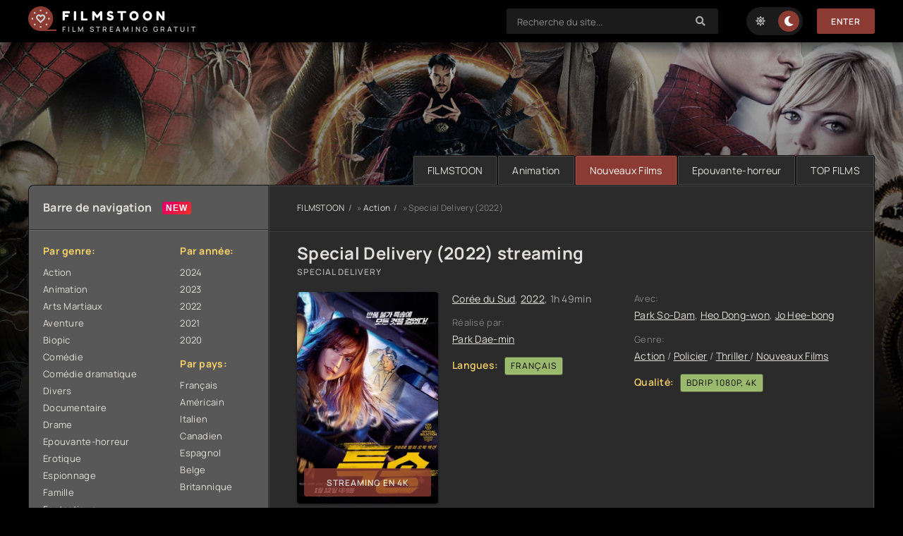

--- FILE ---
content_type: text/html; charset=utf-8
request_url: https://filmstoon.tube/558-special-delivery-2022.html
body_size: 7945
content:
<!DOCTYPE html>
<html lang="fr">
<head>
	<title>Special Delivery 2022 streaming VF complet sur FILMSTOON</title>
<meta name="charset" content="utf-8">
<meta name="title" content="Special Delivery 2022 streaming VF complet sur FILMSTOON">
<meta name="description" content="Regarder Special Delivery Streaming gratuit en version Française sur FILMSTOON. Film Special Delivery 2022 stream complet en HD 720p, Full HD 1080p, Ultra HD 4K.">
<meta name="keywords" content="Special Delivery 2022 streaming, Special Delivery streaming VF, Special Delivery FILMSTOON">
<meta name="generator" content="DataLife Engine (https://dle-news.ru)">
<link rel="canonical" href="https://filmstoon.tube/558-special-delivery-2022.html">
<link rel="alternate" type="application/rss+xml" title="FILMSTOON - Voir Films streaming VF complet en 4K  gratuit" href="https://filmstoon.tube/rss.xml">
<link rel="search" type="application/opensearchdescription+xml" title="FILMSTOON - Voir Films streaming VF complet en 4K  gratuit" href="https://filmstoon.tube/index.php?do=opensearch">
<meta property="twitter:title" content="Special Delivery 2022 streaming VF complet sur FILMSTOON">
<meta property="twitter:url" content="https://filmstoon.tube/558-special-delivery-2022.html">
<meta property="twitter:card" content="summary_large_image">
<meta property="twitter:image" content="https://filmstoon.tube/uploads/posts/2022-07/3131514.jpg">
<meta property="twitter:description" content="Eun-ha (So-dam Park), un ouvrier régulier de la casse, travaille secrètement comme coursier spécialisé dans les travaux de livraison inhabituels. Un jour, Eun-ha se rend à Séoul pour récupérer un client impliqué dans un délit de jeu et qui veut fuir à l'étranger. Cependant, au lieu de prise en">
<meta property="og:type" content="article">
<meta property="og:site_name" content="FILMSTOON - Voir Films streaming VF complet en 4K  gratuit">
<meta property="og:title" content="Special Delivery 2022 streaming VF complet sur FILMSTOON">
<meta property="og:url" content="https://filmstoon.tube/558-special-delivery-2022.html">
<meta property="og:image" content="https://filmstoon.tube/uploads/posts/2022-07/3131514.jpg">
<meta property="og:description" content="Eun-ha (So-dam Park), un ouvrier régulier de la casse, travaille secrètement comme coursier spécialisé dans les travaux de livraison inhabituels. Un jour, Eun-ha se rend à Séoul pour récupérer un client impliqué dans un délit de jeu et qui veut fuir à l'étranger. Cependant, au lieu de prise en">
	<meta name="viewport" content="width=device-width, initial-scale=1.0" />
	<meta name="theme-color" content="#111">
	<link rel="preload" href="/templates/filmstoon/css/common.css" as="style">
	<link rel="preload" href="/templates/filmstoon/css/styles.css" as="style">
	<link rel="preload" href="/templates/filmstoon/css/engine.css" as="style">
	<link rel="preload" href="/templates/filmstoon/css/fontawesome.css" as="style">
	<link rel="preload" href="/templates/filmstoon/webfonts/manrope-400.woff2" as="font" type="font/woff2" crossorigin>
	<link rel="preload" href="/templates/filmstoon/webfonts/manrope-600.woff2" as="font" type="font/woff2" crossorigin>
	<link rel="preload" href="/templates/filmstoon/webfonts/manrope-700.woff2" as="font" type="font/woff2" crossorigin>
	<link rel="preload" href="/templates/filmstoon/webfonts/fredoka-one-400.woff2" as="font" type="font/woff2" crossorigin>
    <link rel="preload" href="/templates/filmstoon/webfonts/fa-solid-900.woff2" as="font" type="font/woff2" crossorigin>
	<link rel="shortcut icon" href="/templates/filmstoon/images/logo.svg" />
	<link href="/templates/filmstoon/css/common.css" type="text/css" rel="stylesheet" />
	<link href="/templates/filmstoon/css/styles.css" type="text/css" rel="stylesheet" />
	<link href="/templates/filmstoon/css/engine.css" type="text/css" rel="stylesheet" /> 
	<link href="/templates/filmstoon/css/fontawesome.css" type="text/css" rel="stylesheet" />
    
    <meta name="google-site-verification" content="-HlBZmSBIrCmrR1ZKcLZC-OtkkX0e79r7-X--6MbYQ8" />
    <meta name="msvalidate.01" content="B428CC36664A4DF9682E6392D7EB0DEB" />
           <script src="//filmstoon.tube/playerjs.js" type="text/javascript"></script>
</head>

<body id="pmovie">

	<div class="wrapper">

		<div class="wrapper-container wrapper-main">

			<header class="header d-flex ai-center vw100">
				<a href="/" class="logo header__logo">
					<div class="logo__title">FILMSTOON</div>
					<p class="logo__caption">FILM STREAMING GRATUIT</p>
				</a>
				<div class="header__login flex-grow-1"><script>
	function switchLight() {
		if (localStorage.getItem('theme') === 'light') {
			document.querySelector('body').classList.add('lt-is-active');
		} else {
			document.querySelector('body').classList.remove('lt-is-active');
		};
	};
	switchLight();
</script>	


<div class="login login--not-logged d-none">
	<div class="login__header d-flex jc-space-between ai-center">
	
		<div class="login__close"><span class="fas fa-times"></span></div>
	</div>
	<form method="post">
	<div class="login__content">
		<div class="login__row">
			<div class="login__caption">login:</div>
			<div class="login__input"><input type="text" name="login_name" id="login_name" placeholder="login"/></div>
			<span class="fas fa-user"></span>
		</div>
		<div class="login__row">
		
			<div class="login__input"><input type="password" name="login_password" id="login_password" placeholder="password" /></div>
			<span class="fas fa-lock"></span>
		</div>
		<label class="login__row checkbox" for="login_not_save">
		
		</label>
		<div class="login__row">
			<button onclick="submit();" type="submit" title="enter">Enter</button>
			<input name="login" type="hidden" id="login" value="submit" />
		</div>
	</div>
	<div class="login__social">
		
		<div class="login__social-btns">
		
		</div>
	</div>
	</form>
</div>
</div>
				<div class="header__search">
					<form id="quicksearch" method="post">
						<input type="hidden" name="do" value="search">
						<input type="hidden" name="subaction" value="search">
						<div class="header__search-box">
							<input id="story" name="story" placeholder="Recherche du site..." type="text" autocomplete="off">
							<button type="submit" class="search-btn"><span class="fas fa-search"></span></button>
						</div>
					</form>
				</div>
				<ul class="theme-toggle" title="Changer la couleur du dessin">
					<li><span class="fas fa-sun"></span></li>
					<li><span class="fas fa-moon"></span></li>
				</ul>
				
				
				<button class="header__btn js-show-login">Enter</button>
				
				
				<button class="header__btn-menu d-none js-show-mobile-menu"><span class="fas fa-bars"></span></button>
			</header>

			<!-- END HEADER -->

			<ul class="carou__menu d-flex jc-flex-end">
				<li><a href="/">FILMSTOON</a></li>
				<li><a href="/animation/">Animation</a></li>
				<li><a href="/nouveaux-films/" class="is-active">Nouveaux Films</a></li>
				<li><a href="/epouvante-horreur/">Epouvante-horreur </a></li>
				<li><a href="#">TOP FILMS</a></li>
			</ul>
			

			<div class="content cols d-flex">

				<aside class="col-side">

					<div class="side-block js-this-in-mobile-menu">
						<div class="side-block__title new first">Barre de navigation</div>
						<div class="side-block__content d-flex jc-space-between">
							<div class="nav-col">
								<div class="nav-title">Par genre:</div>
								<ul class="nav-menu">
										<li class="default"><a href="/action/">Action</a></li>
						<li class="violet"><a href="/animation/">Animation</a></li>
						<li class="blue"><a href="/arts-martiaux/">Arts Martiaux</a></li>
						<li class="blue1"><a href="/aventure/">Aventure</a></li>
						<li class="green"><a href="/biopic/"> Biopic</a></li>
						<li class="red"><a href="/comedie/">Comédie</a></li>
                        <li class="default"><a href="/comedie-dramatique/"> Comédie dramatique</a></li>
						<li class="violet"><a href="/divers/"> Divers</a></li>
						<li class="blue"><a href="/documentaire/"> Documentaire</a></li>
						<li class="blue1"><a href="/drame/"> Drame</a></li>
						<li class="green"><a href="/epouvante-horreur/">Epouvante-horreur</a></li>
						<li class="red"><a href="/erotique/"> Erotique</a></li>
                        <li class="default"><a href="/espionnage/">  Espionnage</a></li>
						<li class="violet"><a href="/famille/">  Famille</a></li>
						<li class="blue"><a href="/fantastique/">  Fantastique</a></li>
						<li class="blue1"><a href="/guerre/">Guerre</a></li>
						<li class="green"><a href="/historique/">Historique</a></li>
						<li class="red"><a href="/musical/">Musical</a></li>
                        <li class="default"><a href="/policier/">Policier</a></li>
						<li class="violet"><a href="/romance/">Romance</a></li>
						<li class="blue"><a href="/science-fiction/">Science fiction</a></li>
						<li class="blue1"> <a href="/thriller/"> Thriller</a></li>
						<li class="green"><a href="/western/">Western</a></li>
                                    <li><a href="/nouveaux-films/"><span class="fa fa-clock-o"></span>Nouveaux Films 2022</a></li>
                        
								</ul>
							</div>
							<div class="nav-col">
								<div class="nav-title">Par année:</div>
								<ul class="nav-menu">
                                             <li>
								<a href="/xfsearch/year/2024/">2024</a>
							</li>
                                     <li>
								<a href="/xfsearch/year/2023/">2023</a>
							</li>
									 <li>
								<a href="/xfsearch/year/2022/">2022</a>
							</li>
							<li>
								<a href="/xfsearch/year/2021/">2021</a>
							</li>
							<li>
								<a href="/xfsearch/year/2020/">2020</a>
							</li>
								</ul>
								<div class="nav-title">Par pays:</div>
								<ul class="nav-menu">
								<li><a href="/xfsearch/country/Français/">Français</a></li>
							<li><a href="/xfsearch/country/Américain/">Américain</a></li>

							<li><a href="/xfsearch/country/Italien/">Italien</a></li>
							<li> <a href="/xfsearch/country/Canadien/">Canadien</a></li>
							<li><a href="/xfsearch/country/Espagnol/">Espagnol</a></li>
							<li><a href="/xfsearch/country/Belge/">Belge</a></li>
							<li><a href="/xfsearch/country/Britannique/">Britannique</a></li>
								</ul>
							</div>
						</div>
					</div>

					<div class="side-block">
						<div class="side-block__title">TOP Nouveaux Films</div>
						<div class="side-block__content">
							<a class="soon d-flex ai-center" href="https://filmstoon.tube/2677-a-contre-sens-2-2024.html">
	<div class="soon__img img-fit-cover">
		<img src="/uploads/posts/2023-12/thumbs/4121454.jpg" loading="lazy" alt="À Contre-Sens 2 (2024)">
	</div>
	<div class="soon__desc flex-grow-1">
		<div class="soon__title ws-nowrap">À Contre-Sens 2 (2024)</div>
		<div class="soon__text line-clamp">L'amour entre Noah (Nicole Wallace) et Nick (Gabriel Guevara) semble inébranlable, même si leurs parents tentent de les séparer. Mais le travail de Noah et l'entrée de Nick à l'université ouvrent</div>
	</div>
</a><a class="soon d-flex ai-center" href="https://filmstoon.tube/3030-loups-garous-2024.html">
	<div class="soon__img img-fit-cover">
		<img src="/uploads/posts/2024-09/thumbs/da4cb27bf4911a1207ef2ffbb05a9e1c.jpg" loading="lazy" alt="Loups-Garous (2024)">
	</div>
	<div class="soon__desc flex-grow-1">
		<div class="soon__title ws-nowrap">Loups-Garous (2024)</div>
		<div class="soon__text line-clamp">Loups-Garous est un film de science-fiction réalisé par François Uzan. Le film se déroule dans un monde futuriste où la réalité virtuelle et les réseaux sociaux dominent la société. Trois jeunes</div>
	</div>
</a><a class="soon d-flex ai-center" href="https://filmstoon.tube/3028-the-crow-2024.html">
	<div class="soon__img img-fit-cover">
		<img src="/uploads/posts/2024-05/thumbs/7eecb7e1369a7870f017f0c5df0ea0d0.jpg" loading="lazy" alt="The Crow (2024)">
	</div>
	<div class="soon__desc flex-grow-1">
		<div class="soon__title ws-nowrap">The Crow (2024)</div>
		<div class="soon__text line-clamp">&quot;The Crow&quot; est un film qui raconte l'histoire d'un homme, Eric Draven, qui revient d'entre les morts pour se venger de ceux qui l'ont tué ainsi que de sa fiancée. Après avoir été tué lors</div>
	</div>
</a>
						</div>
					</div>
					
					<div class="side-block">
						<div class="side-block__title">Mises à jour du film</div>
						<div class="side-block__content upd-box">
							<div class="upd-box-title">Les 10 dernières mises à jour de films</div>
							
						</div>
					</div>

				

				</aside>

				<!-- END COL SIDE -->

				<main class="col-main flex-grow-1 d-flex fd-column">
					
					<div class="speedbar ws-nowrap">
	<a href="https://filmstoon.tube/">FILMSTOON</a> » <a href="https://filmstoon.tube/action/">Action</a> » Special Delivery (2022)
</div>
					
					<article class="page ignore-select pmovie">

	<div class="page__subcols d-flex">

		<header class="page__header">
			<h1>Special Delivery (2022) streaming</h1>
			<div class="pmovie__original-title">Special Delivery</div>
		</header>

		<div class="page__subcol-side">
			<div class="pmovie__poster img-fit-cover">
				<img src="/uploads/posts/2022-07/thumbs/3131514.jpg" loading="lazy" alt="Special Delivery (2022)">
				<div class="pmovie__btn btn js-scroll-to">   streaming en 4k</div>
        	
            </div>
         
		</div>
        	

		<!-- END PAGE SUBCOL SIDE -->

		<div class="page__subcol-main flex-grow-1 d-flex fd-column">
			<div class="pmovie__year"><a href="https://filmstoon.tube/xfsearch/country/Cor%C3%A9e%20du%20Sud/">Corée du Sud</a>, <a href=""><a href="https://filmstoon.tube/xfsearch/year/2022/">2022</a></a>, 1h 49min</div>
			<ul class="pmovie__header-list flex-grow-1">
				<li>
					<div>Réalisé par:</div>
					<a href="https://filmstoon.tube/xfsearch/director/Park%20Dae-min/">Park Dae-min</a>
				</li>
			    <li class="pmovie__header-list--accent"><span>Langues:</span> <span>Français</span></li>
			</ul>
            	
			<div class="pmovie__bottom d-flex ai-center">
				<div class="card__ratings flex-grow-1 d-flex">
					
				
				</div>
				
			</div>
		</div>

		<!-- END PAGE SUBCOL MAIN -->

		<ul class="page__subcol-side2 pmovie__header-list">
			<li>
				<div>Avec:</div>
				<a href="https://filmstoon.tube/xfsearch/actors/Park%20So-Dam/">Park So-Dam</a>, <a href="https://filmstoon.tube/xfsearch/actors/Heo%20Dong-won/">Heo Dong-won</a>, <a href="https://filmstoon.tube/xfsearch/actors/Jo%20Hee-bong/">Jo Hee-bong</a>
			</li>
			<li>
				<div>Genre:</div>
			<a href="https://filmstoon.tube/action/">Action</a> / <a href="https://filmstoon.tube/policier/">Policier</a> / <a href="https://filmstoon.tube/thriller/">Thriller </a> / <a href="https://filmstoon.tube/streaming-4k/">Nouveaux Films</a>
			</li>
            <li class="pmovie__header-list--accent"><span>Qualité:</span> <span>BDRip 1080p, 4K</span></li>
             
		</ul>

		<div class="card__fav">
			
		</div>

	</div>

	<!-- END PAGE SUBCOLS -->

	<div class="page__text full-text clearfix"><p>Eun-ha (So-dam Park), un ouvrier régulier de la casse, travaille secrètement comme coursier spécialisé dans les travaux de livraison inhabituels. Un jour, Eun-ha se rend à Séoul pour récupérer un client impliqué dans un délit de jeu et qui veut fuir à l'étranger. Cependant, au lieu de prise en charge, Eun-ha ne rencontre pas le client lui-même, mais le jeune fils du client. Kyeong-pil (Sae-byeok Song), un policier qui est en fait le cerveau derrière tout le crime de jeu, poursuit l'enfant disparu qui porte la clé de sécurité du compte bancaire de 30 millions de dollars. Après une longue poursuite de Séoul à Busan, Eun-ha combat la police pour protéger l'enfant.</p></div>
	<h2 class="page__subtitle tac">Voir Special Delivery (2022) streaming VF</h2>
    
    
                   <noindex><center>
     <a href="/film.php"   rel="nofollow"   target="_blank" ><img src="/1.png"></a>
     
               
     <a href="/telecharger.php"   rel="nofollow"   target="_blank" ><img src="/2.png"></a>
      </center> </noindex> 
    <br>
	
	<div class="pmovie__player tabs-block">
		<div class="pmovie__player-controls d-flex ai-center">
			<div class="tabs-block__select d-flex flex-grow-1">
				<span>Streaming en 4K</span> 
				<span>BANDE-ANNONCE</span>
			</div>
			<div class="pmovie__complaint2">
			
			</div>
		</div>
		<div class="tabs-block__content d-none video-inside video-responsive1">
			 <div id="4k"></div>

<script>
    var player = new Playerjs({id:"4k",  poster:"https://filmstoon.tube/uploads/posts/2022-07/thumbs/3131514.jpg", file:"https://filmstoon.tube/Paramount.mp4", title:"Special Delivery (2022)"});
</script>
		</div>
		<div class="tabs-block__content d-none video-inside video-responsive">
			<iframe width="560" height="315" data-src="https://www.youtube.com/embed/QKXnJBs61q0" title="YouTube video player" frameborder="0" allow="accelerometer; autoplay; clipboard-write; encrypted-media; gyroscope; picture-in-picture" allowfullscreen></iframe>
		</div>
		
		<div class="pmovie__player-bottom d-flex ai-center jc-space-between">
		
			<div class="pmovie__share flex-grow-1">
				<div class="ya-share2" data-services="vkontakte,facebook,odnoklassniki,viber,whatsapp,telegram" data-counter="ig"></div>
         </div>
		
		</div>
	</div>
    
    

	<div class="pmovie__caption">
		Voir film <b>Special Delivery (2022) streaming  VOSTFR et VF</b> en HD 720p, Full HD 1080p, 4k!. 
		Téléchargement  film complet Special Delivery en streaming français sans inscription.
	</div>

	<section class="sect pmovie__related">
		<h3 class="sect__title sect__header">Recommandé de voir:</h3>
		<div class="sect__content d-grid ">
			<a class="poster d-flex fd-column" href="https://filmstoon.tube/148-rifkins-festival-2022.html">
    <div class="poster__img img-responsive img-responsive--portrait img-fit-cover anim">
        <img src="/uploads/posts/2022-06/thumbs/0430396.jpg" loading="lazy" alt="Rifkin&#039;s Festival (2022)">
    </div>
    <h4 class="poster__title">Rifkin&#039;s Festival (2022)</h4>
</a><a class="poster d-flex fd-column" href="https://filmstoon.tube/446-jalsa-2022.html">
    <div class="poster__img img-responsive img-responsive--portrait img-fit-cover anim">
        <img src="/uploads/posts/2022-07/thumbs/3829527.jpg" loading="lazy" alt="Jalsa (2022)">
    </div>
    <h4 class="poster__title">Jalsa (2022)</h4>
</a><a class="poster d-flex fd-column" href="https://filmstoon.tube/190-le-mystere-du-carre-noir-2022.html">
    <div class="poster__img img-responsive img-responsive--portrait img-fit-cover anim">
        <img src="/uploads/posts/2022-06/thumbs/4231485.jpg" loading="lazy" alt="Le Mystère du carré noir (2022)">
    </div>
    <h4 class="poster__title">Le Mystère du carré noir (2022)</h4>
</a><a class="poster d-flex fd-column" href="https://filmstoon.tube/102-the-gray-man-2022-7.html">
    <div class="poster__img img-responsive img-responsive--portrait img-fit-cover anim">
        <img src="/uploads/posts/2022-06/thumbs/4221977.jpg" loading="lazy" alt="The Gray Man (2022)">
    </div>
    <h4 class="poster__title">The Gray Man (2022)</h4>
</a><a class="poster d-flex fd-column" href="https://filmstoon.tube/131-retour-a-seoul-2022.html">
    <div class="poster__img img-responsive img-responsive--portrait img-fit-cover anim">
        <img src="/uploads/posts/2022-06/thumbs/2837917.jpg" loading="lazy" alt="Retour à Séoul (2022)">
    </div>
    <h4 class="poster__title">Retour à Séoul (2022)</h4>
</a>
		</div>
	</section>
	

</article>
<div id="dle-ajax-comments"></div>
<form  method="post" name="dle-comments-form" id="dle-comments-form" >
		<input type="hidden" name="subaction" value="addcomment">
		<input type="hidden" name="post_id" id="post_id" value="558"><input type="hidden" name="user_hash" value="7c6dcba136d225744c6c29acbede1acf85c31c29"></form>
					
				</main>
				
				<!-- END COL MAIN -->

			</div>

			<!-- END CONTENT -->

			

			<footer class="footer d-flex ai-center">
				<div class="logo footer__logo">
					<div class="logo__title">FILMSTOON</div>
					<p class="logo__caption">FILM EN STREAMING</p>
				</div>
				<a href="/" class="btn">FILMSTOON</a>
				<div class="footer__text flex-grow-1">
					© 2024 "Filmstoon.tube" Le meilleur cinéma et séries en ligne.
					<br>
				</div>
				<div class="footer__counter">
					
				</div>
			</footer>

			<!-- END FOOTER -->

		</div>

		<!-- END WRAPPER-MAIN -->

	</div>

	<!-- END WRAPPER -->

	
<script src="/engine/classes/js/jquery3.js?v=df303"></script>
<script src="/engine/classes/js/jqueryui3.js?v=df303" defer></script>
<script src="/engine/classes/js/dle_js.js?v=df303" defer></script>
<script src="/engine/classes/js/lazyload.js?v=df303" defer></script>
<script src="/engine/editor/jscripts/tiny_mce/tinymce.min.js?v=df303" defer></script>
<script type="application/ld+json">{"@context":"https://schema.org","@graph":[{"@type":"BreadcrumbList","@context":"https://schema.org/","itemListElement":[{"@type":"ListItem","position":1,"item":{"@id":"https://filmstoon.tube/","name":"FILMSTOON"}},{"@type":"ListItem","position":2,"item":{"@id":"https://filmstoon.tube/action/","name":"Action"}},{"@type":"ListItem","position":3,"item":{"@id":"https://filmstoon.tube/558-special-delivery-2022.html","name":"Special Delivery (2022)"}}]}]}</script>
	<script src="/templates/filmstoon/js/libs.js"></script>
	<script>
<!--
var dle_root       = '/';
var dle_admin      = '';
var dle_login_hash = '7c6dcba136d225744c6c29acbede1acf85c31c29';
var dle_group      = 5;
var dle_skin       = 'filmstoon';
var dle_wysiwyg    = '2';
var quick_wysiwyg  = '2';
var dle_min_search = '4';
var dle_act_lang   = ["Yes", "No", "Enter", "Cancel", "Save", "Delete", "Loading. Please, wait..."];
var menu_short     = 'Quick edit';
var menu_full      = 'Full edit';
var menu_profile   = 'View profile';
var menu_send      = 'Send message';
var menu_uedit     = 'Admin Center';
var dle_info       = 'Information';
var dle_confirm    = 'Confirm';
var dle_prompt     = 'Enter the information';
var dle_req_field  = ["Fill the name field", "Fill the message field", "Fill the field with the subject of the message"];
var dle_del_agree  = 'Are you sure you want to delete it? This action cannot be undone';
var dle_spam_agree = 'Are you sure you want to mark the user as a spammer? This will remove all his comments';
var dle_c_title    = 'Send a complaint';
var dle_complaint  = 'Enter the text of your complaint to the Administration:';
var dle_mail       = 'Your e-mail:';
var dle_big_text   = 'Highlighted section of text is too large.';
var dle_orfo_title = 'Enter a comment to the detected error on the page for Administration ';
var dle_p_send     = 'Send';
var dle_p_send_ok  = 'Notification has been sent successfully ';
var dle_save_ok    = 'Changes are saved successfully. Refresh the page?';
var dle_reply_title= 'Reply to the comment';
var dle_tree_comm  = '0';
var dle_del_news   = 'Delete article';
var dle_sub_agree  = 'Do you really want to subscribe to this article’s comments?';
var dle_captcha_type  = '0';
var dle_share_interesting  = ["Share a link to the selected text", "Twitter", "Facebook", "Вконтакте", "Direct Link:", "Right-click and select «Copy Link»"];
var DLEPlayerLang     = {prev: 'Previous',next: 'Next',play: 'Play',pause: 'Pause',mute: 'Mute', unmute: 'Unmute', settings: 'Settings', enterFullscreen: 'Enable full screen mode', exitFullscreen: 'Disable full screen mode', speed: 'Speed', normal: 'Normal', quality: 'Quality', pip: 'PiP mode'};
var allow_dle_delete_news   = false;
var dle_search_delay   = false;
var dle_search_value   = '';
jQuery(function($){

	
	
	tinyMCE.baseURL = dle_root + 'engine/editor/jscripts/tiny_mce';
	tinyMCE.suffix = '.min';

	tinymce.init({
		selector: 'textarea#comments',
		language : "en",
		element_format : 'html',
		width : "100%",
		height : 260,

		deprecation_warnings: false,
		
		plugins: ["link image lists paste quickbars dlebutton noneditable"],
		
		draggable_modal: true,
		toolbar_mode: 'floating',
		contextmenu: false,
		relative_urls : false,
		convert_urls : false,
		remove_script_host : false,
		browser_spellcheck: true,
		extended_valid_elements : "div[align|style|class|contenteditable],b/strong,i/em,u,s,p[align|style|class|contenteditable]",
		quickbars_insert_toolbar: '',
		quickbars_selection_toolbar: 'bold italic underline | dlequote dlespoiler dlehide',
		
	    formats: {
	      bold: {inline: 'b'},
	      italic: {inline: 'i'},
	      underline: {inline: 'u', exact : true},
	      strikethrough: {inline: 's', exact : true}
	    },
		
		paste_as_text: true,
		elementpath: false,
		branding: false,
		
		dle_root : dle_root,
		dle_upload_area : "comments",
		dle_upload_user : "",
		dle_upload_news : "0",
		
		menubar: false,
		noneditable_editable_class: 'contenteditable',
		noneditable_noneditable_class: 'noncontenteditable',
		image_dimensions: false,
		
		
		toolbar: "bold italic underline | alignleft aligncenter alignright | bullist numlist | dleemo link dleleech  | dlequote dlespoiler dlehide",
		content_css : dle_root + "engine/editor/css/content.css"

	});
$('#dle-comments-form').submit(function() {
	doAddComments();
	return false;
});
FastSearch();
});
//-->
</script>
<!-- Yandex.Metrika counter -->
<script type="text/javascript" >
   (function(m,e,t,r,i,k,a){m[i]=m[i]||function(){(m[i].a=m[i].a||[]).push(arguments)};
   m[i].l=1*new Date();k=e.createElement(t),a=e.getElementsByTagName(t)[0],k.async=1,k.src=r,a.parentNode.insertBefore(k,a)})
   (window, document, "script", "https://mc.yandex.ru/metrika/tag.js", "ym");

   ym(88943086, "init", {
        clickmap:true,
        trackLinks:true,
        accurateTrackBounce:true
   });
</script>
<noscript><div><img src="https://mc.yandex.ru/watch/88943086" style="position:absolute; left:-9999px;" alt="" /></div></noscript>
<!-- /Yandex.Metrika counter -->
<script defer src="https://static.cloudflareinsights.com/beacon.min.js/vcd15cbe7772f49c399c6a5babf22c1241717689176015" integrity="sha512-ZpsOmlRQV6y907TI0dKBHq9Md29nnaEIPlkf84rnaERnq6zvWvPUqr2ft8M1aS28oN72PdrCzSjY4U6VaAw1EQ==" data-cf-beacon='{"version":"2024.11.0","token":"134d525bbadf4cdaaba633419748942a","r":1,"server_timing":{"name":{"cfCacheStatus":true,"cfEdge":true,"cfExtPri":true,"cfL4":true,"cfOrigin":true,"cfSpeedBrain":true},"location_startswith":null}}' crossorigin="anonymous"></script>
</body>
</html>

<!-- DataLife Engine Copyright SoftNews Media Group (http://dle-news.ru) -->


--- FILE ---
content_type: text/css
request_url: https://filmstoon.tube/templates/filmstoon/css/styles.css
body_size: 8559
content:
/* BASIC LAYOUT
----------------------------------------------- */
.wrapper {min-width: 320px; position: relative; 
	background: url(../images/bg.jpg) center top / 1800px auto no-repeat;}
.wrapper-container {max-width: var(--max-width); margin: 0 auto; position: relative; z-index: 20;}
.header {background: var(--bg-black); margin-bottom: 160px; position: relative; box-shadow: var(--bsh);}
.cols {background-color: var(--bg); border-radius: 8px; min-height: 100vh;
	border: 1px solid var(--bdc); box-shadow: inset 0 0 0 1px var(--bdc-lighter);}
.footer {padding: 20px 0;}
.col-main {padding: 30px var(--indent); padding-bottom: 40px;}
.col-side {background-color: var(--bg-lightest); padding: 20px; border-radius: 8px 0 0 8px;
	width: 340px; border-right: 1px solid var(--bdc); box-shadow: 1px 0 var(--bdc-lighter);}
.carou__menu + .content {border-top-right-radius: 0;}
	
#scrolltop {position: fixed; width: 60px; height: 60px; line-height: 60px; right: 10px; bottom: 10px;
	z-index: 990; display: none; background-color: var(--bg-lighter); color: var(--tt); 
	cursor: pointer; font-size: 24px; border-radius: 50%; text-align: center; box-shadow: var(--bsh);}


/* HEADER, NAV
----------------------------------------------- */
.logo {display: inline-flex; flex-direction: column; justify-content: center; height: 60px; text-align: left;
	background: url(../images/logo.svg) 0 9px / 40px no-repeat; padding-left: 48px;}
.logo__title {text-transform: uppercase; color: #fff; font-size: 18px; letter-spacing: 5px; 
	font-weight: 400; line-height: 1; font-family: 'Fredoka One', sans-serif;}
.logo__caption {font-size: 10px; font-weight: 600; color: #fff; 
	opacity: 0.8; text-transform: uppercase; letter-spacing: 3px; margin-top: 3px;}
.header__btn {height: 36px;}
.header__link {margin-right: 20px; font-size: 12px; text-transform: uppercase; letter-spacing: 1px;}
.theme-toggle {display: inline-flex; justify-content: space-between; align-items: center; cursor: pointer;
	background-color: var(--bg-darker); height: 40px; border-radius: 20px; padding: 5px 0; margin-right: 20px;}
.theme-toggle li {cursor: pointer; width: 30px; height: 30px; line-height: 30px; 
	border-radius: 50%; text-align: center; color: var(--tt); margin: 0 5px;} 
.theme-toggle:hover li {color: #fff;}
.lt-is-active .theme-toggle li:first-child, body:not(.lt-is-active) .theme-toggle li:last-child {background-color:var(--accent); color: #fff;}

.header__search {position:relative; width: 300px; margin: 0 40px;}
.header__search input, .header__search input:focus {padding: 0 50px 0 15px; border-radius: 3px; 
	background-color: var(--bg-darker); color: var(--tt-lighter); border: 0px solid var(--bdc); 
	box-shadow: none; height: 36px; line-height: 36px;}
.header__search input:not(:focus)::placeholder {color: var(--tt); opacity: 0.8; font-size: 13px;} 
.header__search button {position:absolute; right: 0; top: 0; width: 50px; padding: 0; 
	background: none; color: var(--tt); font-size: 14px; height: 36px;}


/* TOP ITEM
----------------------------------------------- */
a.card__img:hover, .top__img:hover, .poster:hover .poster__img {opacity: 0.8;}
.carou__menu li {text-align: center;}
.carou__menu a {display: block; padding: 11px 20px; background-color: var(--bg); border-radius: 3px 3px 0 0; 
	box-shadow: inset 0 0 0 1px var(--bdc-lighter); border: 1px solid var(--bdc); border-bottom: 0;}
.carou__menu a.is-active, .carou__menu a:hover {background-color: var(--accent); color: #fff;}
.carou {padding: 20px; background-color: var(--bg-lightest); margin-bottom: 20px; 
	width: 100%; position: relative; border-radius: 6px 0 6px 6px; 
	box-shadow: inset 0 0 0 1px var(--bdc-lighter); border: 1px solid var(--bdc);}
.carou__content:not(.owl-carousel) {display: flex; overflow: hidden;}
.carou__content > .top {width: calc((100% - 140px)/8); flex-shrink: 0; margin-right: 20px;}
.top__img {border-radius: 4px; border: 1px solid var(--bdc);}
.top__desc {position: absolute; left: 0; right: 0; bottom: 0; z-index: 10; 
	padding: 20px; color: var(--tt-lighter);}
.poster__rating {position: absolute; left: 0; top: 5px; z-index: 10; border-radius: 0 4px 4px 0;
	background-color: #aaaaaa; color: #fff; font-size: 12px; padding: 2px; 
	text-align: center; width: 40px; font-weight: 600;}
.poster__rating.rating-1, .poster__rating.rating-2, .poster__rating.rating-3 {background-color: #e07978;}
.poster__rating.rating-4, .poster__rating.rating-5, .poster__rating.rating-6 {background-color: #e4a257;}
.poster__rating.rating-7, .poster__rating.rating-8, .poster__rating.rating-9, .poster__rating.rating-10 {background-color: #9ab96d;}
.poster__img {box-shadow: var(--bsh-2); border-radius: 3px; margin-bottom: 15px;}
.poster__title {line-height: 1.4; font-size: 14px; font-weight: 400;}


/* SECTION
----------------------------------------------- */
.sect:not(:last-child) {margin-bottom: 30px;}
.sect__header {margin-bottom: 30px;}
.sect__title {font-size: 24px; font-weight: 700; color: var(--tt-lighter);}
.sect__subtitle {font-size: 21px;}
.site-desc {display: grid; grid-gap: 20px; line-height: 1.7; color: var(--tt-darker);  margin: 40px 0;}
.site-desc h1, .site-desc h2, .site-desc h3 {font-weight: 700; font-size: 18px; color: var(--tt); line-height: 1.3;}
.site-desc a {text-decoration: underline; color: var(--tt);}
.site-desc ul li {position: relative; padding-left: 25px; margin-left: 25px;}
.site-desc ul li::before {content:"\f00c"; font-weight: 900; font-family:'Font Awesome 5 Pro'; 
	color: var(--accent); position: absolute; left: 0; top: 0;}
.site-desc img {float:left; margin:0 20px 10px 0; width:240px; border-radius:3px; opacity:0.6;}
.speedbar {font-size: 12px; color: var(--tt-darker-2); margin-bottom: 23px; margin-top: -7px;}
.speedbar a:after {color: var(--tt); display: inline; content: '/'; margin: 0 5px;}
.speedbar a:hover {text-decoration: underline;}
.sect__btn-filter {height: 30px; padding: 0 10px; margin-left: 20px;}


/* CARD
----------------------------------------------- */
.card {margin: 0 var(--indent-negative); padding: 20px var(--indent); line-height: 1.4;
	border-top: 1px solid var(--bdc); box-shadow: inset 0 1px var(--bdc-lighter); position: relative;} 
.card__img {width: 200px; height: 300px; margin-right: 20px; display: block; 
	border-radius: 4px 4px 0 0; box-shadow: var(--bsh-2)}
.card__title, .card__bottom {width: 100%;}
.card__title {font-size: 18px; font-weight: 700; margin: -3px 0 17px 0; padding-right: 140px;}
.card__list {display: grid; grid-gap: 3px 0; font-size: 13px;}
.card__list li > span:first-child {font-weight: 600; margin-right: 3px;}
.card__list a {text-decoration: underline;}
.card__list--margin {margin-top: 12px;}
.card__text {margin-top: 13px;-webkit-line-clamp: 4;}
.card__bottom {font-size: 12px;}
.card__meta {margin-left: 20px;}
.card__meta .fas {margin-right: 5px; opacity: 0.66;}
.card__meta--move {position: absolute; top: 22px; right: 46px; margin: 0;}
.card__btn {border-radius: 0 0 4px 4px; width: 200px; height: 40px; box-shadow: inset 0 0 0 1px var(--bdc-lighter);
	background-color: var(--bg-darker); color: var(--tt); border: 1px solid var(--bdc); 
	height: 42px; margin-top: -2px;}
.card__fav {position: absolute; right: 0; top: 0; width: 60px; height: 60px; cursor: pointer; 
	font-size: 18px; overflow: hidden; color: var(--tt-lighter);}
.card__fav .fas {position: relative; z-index: 1; width: 100%; height: 100%; cursor: pointer;
	display: flex !important; justify-content: center; align-items: center; padding: 0 0 25px 25px;}
.card__fav .fas::after {content: ''; background: var(--gradient); box-shadow: var(--bsh-2); z-index: -1;
	position: absolute; left: 0; top: 0; width: 100%; height: 100%; transform: skew(45deg); transform-origin: 0 0;}
.card__fav .fas.added::after {background: var(--gradient-accent);}
.card__rating-ext {margin-left: 20px; font-size: 16px; font-weight: 600; color: var(--tt-lighter); min-width: 50px; 
	position: relative; height: 40px; display: flex; align-items: flex-end; line-height: 1; white-space: nowrap;}
.card__rating-ext > span {font-size: 10px; font-weight: 400; color: var(--tt); 
	margin-left: 3px; display: inline-block; position: relative; top: -2px;}
.card__rating-ext::before {content: attr(data-text); display: block; position: absolute; left: 24px; top: 0; 
	white-space: nowrap; font-size: 12px; font-weight: 400; color: var(--accent-3); line-height: 20px;}
.card__rating-ext.kp {background: url(../images/kp.svg) 0 0 / 20px no-repeat;}
.card__rating-ext.imdb {background: url(../images/imdb.svg) 0 0 / 18px no-repeat;}
.card__rating-ext.site {padding-left: 50px; min-width: 140px;}
.card__rating-ext-count {height: 40px; width: 40px; position: absolute; left: 0; top: 0;}
.card__rating-ext svg {width: 150px; height: 150px; position: absolute; left: 0; top: 0; fill: none; 
	transform: scale(0.3,0.3) rotate(-90deg) translate(-50%,-50%); transform-origin: left top; margin: 19px 0 0 20px;}
.card__rating-ext svg circle {width: 150px; height: 150px; fill: inherit; transform: translate(5px,5px);
	stroke-width: 10; stroke: var(--bg-lightest); stroke-dasharray: 440; stroke-dashoffset: 0;}
.card__rating-ext svg circle:nth-child(2) {stroke: var(--accent-3);}
.stars {height: 17px; width: 85px; position: absolute; left: 50px; top: 0px; pointer-events: none;
	background: url(../dleimages/rating.svg); transform: scale(1,1); transform-origin: left top;}
.stars__rating-fill {position: absolute; left: 0; top: 0; height: 100%; z-index: 1; 
	background: url(../dleimages/rating.svg) 0 -34px repeat-x;}


/* SIDEBAR
----------------------------------------------- */
.side-block:not(:last-child) {margin-bottom: 20px;}
.side-block__title {border: 1px solid var(--bdc); border-left: 0; border-right: 0; margin: 0 -20px; 
	box-shadow: 0 1px var(--bdc-lighter), inset 0 1px var(--bdc-lighter); padding: 10px 20px; 
	font-size: 16px; font-weight: 700; margin-bottom: 20px; color: var(--tt-lighter);}
div.new::after {content: "NEW"; content: NEW; box-sizing: border-box; display: inline-block; vertical-align: middle;
	border-radius: 3px; padding: 2px 5px; color: #fff; font-size: 12px; margin-left: 15px; font-weight: 600;
	background: linear-gradient(-45deg,#ee5200,#e70062,#0097d5,#1c84cd); 
	text-shadow: none; position: relative; top: -1px; letter-spacing: 1px;
	background-size: 400% 400%; animation: Gradient 3s ease infinite; font-family: verdana,sans-serif;}
@keyframes Gradient {0% {background-position: 0 50%;} 50% {background-position: 100% 50%;} 100% {background-position: 0% 50%;} }
.side-block__title.first {border-top: 0; padding-top: 0; padding-bottom: 20px; box-shadow: 0 1px var(--bdc-lighter);}

.nav-col {width: 60%; margin-bottom: -3px;}
.nav-col + .nav-col {width: 35%;}
.nav-title {font-weight: 700; margin-bottom: 9px; color: var(--accent-2);}
.nav-menu + .nav-title {margin-top: 12px;}
.nav-menu a {display:block; padding: 3px 0; font-size: 13px;}
.nav-menu a:hover {text-decoration: underline;}
.nav-menu li {position: relative;}
.nav-menu li > span {position: absolute; right: 0; top: 5px; pointer-events: none; font-size: 12px; color: var(--tt);}

.soon + .soon {margin-top: 10px;}
.soon__img {width: 60px; height: 90px; border-radius: 3px; box-shadow: var(--bsh-2); margin-right: 10px;}
.soon__title {color: var(--tt-lighter); font-weight: 600;}
.soon__text {line-height: 1.3; -webkit-line-clamp: 4; font-size: 12px; margin-top: 5px; color: var(--tt);}

.upd-box {background-color: var(--bg); border-radius: 4px; box-shadow: vr(--bsh-2); overflow: hidden; padding-bottom: 10px;}
.updli {padding: 10px; color: var(--tt);}
.updli-1 {width: 60px; height: 60px; border-radius: 3px; box-shadow: var(--bsh-2); margin-right: 10px;}
.updli-2 {font-size: 12px;}
.updli-2 div {color: var(--tt-lighter); font-weight: 600; font-size: 14px; margin-bottom: 2px;}
.updli-3 {text-align: right; width: 120px; margin-left: 10px; font-size: 12px; line-height: 1.1;}
.updli-3 div {color: var(--accent-2); font-weight: 600; margin-bottom: 5px;}
.updli:hover {background-color: #ffffff10;}
.upd-box-title {background: var(--bg-lighter); color: var(--tt-lighter); font-weight: 700; padding: 8px 10px; margin-bottom: 10px;}

.lcomm:not(:last-child) {margin-bottom: 5px;}
.lcomm {background-color: var(--bg); border-radius: 4px; padding: 10px; font-size: 13px;}
.lcomm__link {display: block; color: var(--accent-3); font-size: 12px; 
	text-transform: uppercase; letter-spacing: 1px; padding-left: 1px;}
.lcomm__date {font-size: 12px; color: var(--tt-darker-2); margin-left: 10px;}
.lcomm__text {margin: 8px 0 10px 0;}
.lcomm__author {font-weight: 600;}
.lcomm__av {width: 24px; height: 24px; border-radius: 50%; margin-right: 10px;}


/* FOOTER, PAGINATION
----------------------------------------------- */
.footer .btn {margin-right: 40px;}
.footer__logo {min-width: 0; margin-right: 30px;}
.footer__text {font-size: 13px; line-height: 1.7;}

.pagination {text-align: center; margin: 0 var(--indent-negative); padding: 20px var(--indent); padding-bottom: 0; 
	border-top: 1px solid var(--bdc); box-shadow: inset 0 1px var(--bdc-lighter);}
.pagination__btn-loader a, .pagination__btn-loader > span {display: inline-flex; justify-content: center; align-items: center; 
	height: 44px; padding: 0 40px; max-width: 400px; background: var(--bg-darker); color: var(--tt); width: 100%;
	font-weight: 600; text-transform: uppercase; font-size: 12px; letter-spacing: 1px; 
	margin-bottom: 10px; border-radius: 3px; border: 1px solid var(--bdc); box-shadow: inset 0 0 0 1px var(--bdc-lighter);}
.pagination__pages a, .pagination__pages span {display: inline-block; margin: 10px 5px 0 5px; line-height: 38px; 
	padding: 0 10px; min-width: 40px; font-size: 16px; border: 1px solid var(--bdc); border-radius: 3px;}
.pagination__pages span:not(.nav_ext), .pagination__pages a:hover, .pagination__btn-loader a:hover  
{background: var(--accent); color: #fff; border-color: var(--accent);}


/* INNER PAGE
----------------------------------------------- */
.page__subcols {margin: 0 var(--indent-negative); padding: 20px var(--indent);
	border-top: 1px solid var(--bdc); box-shadow: inset 0 1px var(--bdc-lighter); position: relative;}
.page__header {width: 100%; margin-bottom: 20px; padding-right: 150px;}
.page__col-side {width: 300px; margin-left: 40px;}
.page__subcol-side {width: 200px; margin-right: 20px;}
.page__subcol-side2 {width: 300px; margin-left: 40px;}
.page__subtitle {font-size: 17px; font-weight: 700; margin-bottom: 20px; color: var(--tt-lighter);}
.page__subtitle.tac {text-align: center;}
.page__text {margin-bottom: 20px; padding: 20px; border-radius: 4px;
	border: 1px solid var(--bdc); box-shadow: inset 0 0 0 1px var(--bdc-lighter); background-color: var(--bg-darker);}

.pmovie__original-title {color: var(--tt); text-transform: uppercase; font-size: 12px; 
	margin-top: 2px; font-weight: 600; letter-spacing: 1px;}
.page__header h1 {font-size: 24px; font-weight: 700; color: var(--tt-lighter); margin-top: -5px;}
.page__header h1 a {margin-left: 10px; font-size: 14px; font-weight: 400;}
.pmovie__poster {width: 200px; height: 300px; box-shadow: var(--bsh-2); border-radius: 4px;}
.pmovie__btn {position: absolute; bottom: 10px; left: 10px; right: 10px; padding: 0;}
.pmovie__btn:not(:hover) {opacity: 0.8;}
.pmovie__year {margin-bottom: 15px;}
.pmovie__header-list {line-height: 1.5; font-size: 14px;}
.pmovie__header-list li + li {margin-top: 15px;}
.pmovie__header-list li > div:first-child {color: var(--tt); font-size: 13px; margin-bottom: 3px; color: var(--tt-darker-2);}
.pmovie__header-list li a, .pmovie__year a {text-decoration: underline;}
.pmovie__header-list--accent > span:first-child {color: var(--accent-2); font-weight: 600; margin-right: 5px;}
.pmovie__header-list--accent > span:first-child + span {display: inline-block; vertical-align: middle; 
	box-shadow: inset 0 0 0 1px var(--bdc-lighter); border-radius: 3px; padding: 3px 8px; letter-spacing: 1px;
	background-color: var(--accent-3); color: #000; border: 1px solid var(--bdc); font-size: 12px; text-transform: uppercase;}
.pmovie__bottom {margin-right: -340px; margin-left: -20px; margin-top: 20px;}

.pmovie__player {margin: 0 var(--indent-negative);}
.pmovie__complaint2 a {color: #eb4d4b; border-bottom: 1px dotted #eb4d4b; 
	font-size: 12px; text-transform: uppercase; font-weight: 600; letter-spacing: 1px; margin-right: var(--indent);}
.tabs-block__select span {cursor: pointer; display: inline-block;}
.tabs-block__select span {height: 40px; line-height: 40px; padding: 0 20px; 
	background-color: var(--bg-darker); color: var(--tt-darker-2); font-weight: 600; 
	box-shadow: inset 0 0 0 1px var(--bdc-lighter); border: 1px solid var(--bdc); border-bottom: 0;}
.tabs-block__select span.is-active, .tabs-block__select span:hover {background: var(--accent); color: #fff;}
.pmovie__player-bottom {background-color: var(--bg-darker); border: 1px solid var(--bdc); border-left: 0; border-right: 0; 
	box-shadow: 0 1px var(--bdc-lighter), inset 0 1px var(--bdc-lighter); padding: 10px var(--indent);}
.pmovie__rating-likes > * {display: flex; align-items: center; height: 40px; border-radius: 20px; 
	background-color: var(--bg); box-shadow: var(--bsh-2); padding: 5px; 
	font-weight: 600; margin-right: 10px; padding-right: 20px;}
.pmovie__rating-likes > * .fas {background-color: #6ab04c; color: #fff; height: 30px; line-height: 30px; 
	width: 30px; border-radius: 50%; text-align: center; font-size: 16px; margin-right: 10px;}
.pmovie__rating-likes > * + * .fas {background-color: #eb4d4b;}
.pmovie__rating-likes > a:hover {background-color: var(--accent); color: #fff;}
.pmovie__player-bottom .card__rating-ext {margin-right: 10px; margin-left: 0;}
.pmovie__share {text-align: right; margin-right: 20px;}
.pmovie__caption {line-height: 1.6; position: relative; background-color: var(--bg-lighter);
	color: var(--tt); padding: 15px var(--indent); margin: 0 var(--indent-negative); padding-left: 90px;} 
.pmovie__caption::before {content: '\f05a'; font-family: 'Font Awesome 5 Pro'; font-weight: 900; 
	position: absolute; left: var(--indent); top: 50%; font-size: 34px; color: var(--accent); transform: translateY(-50%);}

.soc-channels__item {display: flex; flex-direction: column; justify-content: center;  
	position: relative; padding: 0 20px 0 55px; height: 40px; overflow: hidden;
	background-color: #2daae1; color: #fff !important; 
	font-size: 10px; text-transform: uppercase; letter-spacing: 1px; font-weight: 400; border-radius: 4px;}
.soc-channels__item div {font-size: 14px; text-transform: none; font-weight: 600; margin-top: -1px;}
.vk {background-color: #1877f2; color: #fff;}
.yt {background-color: #df1111; color: #fff;}
.soc-channels__item + .soc-channels__item {margin-top: 10px;}
.soc-channels__item::before {content: ''; width: 40px; height: 40px; background-color: rgba(0,0,0,0.2); 
	position: absolute; left: 0; top: 0; background-position: center center; background-size: 20px; background-repeat: no-repeat;}
.tlg::before {background-image: url(../images/i-tlg.svg); background-size: 16px;}
.vk::before {background-image: url(../images/i-vk.svg);}
.yt::before {background-image: url(../images/i-youtube.svg);}

.page__tags {margin: 20px 0; margin-right: -16px; font-size: 0;}
.page__tags .fas {height: 30px; line-height: 30px; margin: 10px 10px 0 0; font-size: 16px; opacity: 0.6;}
.page__tags a {display: flex; align-items: center; white-space: nowrap; height: 30px; border-radius: 2px; 
	padding: 0 10px; font-size: 11px; text-transform: uppercase; margin: 10px 10px 0 0;
	color: var(--tt); border: 1px solid var(--bdc); box-shadow: inset 0 0 0 1px var(--bdc-lighter);}
.page__tags a:hover {background-color: var(--accent); border-color: var(--accent); color: #fff;}
.pmovie__related {border: 1px solid var(--bdc); border-left: 0; border-right: 0; margin: 0 var(--indent-negative); 
	box-shadow: 0 1px var(--bdc-lighter), inset 0 1px var(--bdc-lighter); padding: 30px var(--indent);}


/* TEXT BLOCK, TYPOGRAPHY, VIDEO BLOCK
----------------------------------------------- */
.full-text {line-height: 1.7; font-size: 14px; word-wrap: break-word;}
.full-text a {text-decoration: underline; color: #5278b1;}
.full-text img:not(.emoji), .full-text p, .full-text h1, .full-text h2, .full-text h3, .full-text h4, .full-text h5, 
.full-text > ul, .full-text > ol, .full-text table, .page__title {margin-bottom: 20px;}
.full-text > img[style*="left"], .full-text > .highslide img[style*="left"] {margin:0 10px 10px 0;}
.full-text > img[style*="right"], .full-text > .highslide img[style*="right"] {margin:0 0 10px 10px;}
.full-text > ul li, .full-text > ol li {padding-left: 60px; position: relative;}
.full-text > ul li:before {content: ''; width: 8px; height: 8px; border-radius: 50%; 
	border: 3px solid var(--accent); position: absolute; top: 5px; left: 34px;}
.full-text > ol {counter-reset: num;}
.full-text > ol li:before {content: counter(num); counter-increment: num; background-color: var(--accent); color: #fff; 
	position: absolute; top: -2px; left: 17px; width: 24px; height: 30px; font-size: 14px; font-weight: 600;
	display: flex; justify-content: flex-end; align-items: center; padding-right: 6px; box-sizing: border-box;}
.full-text > ol li:after {content: ''; border: 10px solid transparent; border-left-color: var(--accent); 
	position: absolute; left: 41px; top: -2px; transform: scale(0.66,1.5); transform-origin: 0 0;}
.full-text > ul li + li, .full-text > ol li + li {margin-top: 10px;}
.full-text table, .video-inside > * {width:100%;}
.full-text table tr td {padding:10px; border:2px solid #fff;}
.full-text table tr:nth-child(2n+1) {background-color:#f2f6f9;} 
.full-text table tr:nth-child(1) {background-color:#cee0ed;}
.full-text table img:not(.emoji) {margin:0; max-width:350px}
.full-text > *:last-child {margin-bottom: 0;}
.video-responsive {padding-top: 60%; position: relative;}
.video-responsive > iframe, .video-responsive > video {position: absolute; left: 0; top: 0; width: 100%; height: 100%;}
.video-responsive1 {padding-top: 0%; position: relative;}
.video-responsive1 > iframe, .video-responsive1 > video {position: absolute; left: 0; top: 0; width: 100%; height: 100%;}
.full-text h1, .full-text h2, .full-text h3, .full-text h4, .full-text h5 {font-size: 21px;}
.full-text iframe {width: 100%; height: 400px; margin-bottom: 20px;}


/* COMMENTS
----------------------------------------------- */
.page__comments {margin: 0;}
.page__comments-title {font-size: 18px; font-weight: 700; color: var(--tt-lighter); margin-bottom: 20px;}
.page__comments-info {font-size: 14px; margin-bottom: 15px; margin-top: -15px; 
	color: var(--tt-darker-2); line-height: 1.5;}
.page__comments-info .fas {color: #eb4d4b; margin-right: 6px;}
.page__comments-header {position: relative; padding-right: 130px;}
.page__comments-btn {position: absolute; right: 0; top: 0;}
.page__comments-list {padding: 0;}
.page__comments-list--not-comments {padding: 0; border: 0;}
.add-comments-form.form {padding: 0; margin-bottom: 20px;}
.add-comments-form .form__input, .add-comments-form__input, .add-comments-form .form__textarea-inside textarea, 
.mass_comments_action select {border-radius: 0;}
.add-comments-form__input {margin-left: 20px;}
.add-comments-form .d-none123, .comments_subscribe + br {display: none;}
.mass_comments_action {display: flex; align-items: center; max-width: 800px; white-space: nowrap; margin-bottom: 20px;}
.mass_comments_action select {flex: 1 1 0; margin: 0 -8px 0 20px;}
.mass_comments_action .bbcodes {border-radius: 0; padding: 0 10px;}

.comment-item__title {font-weight: 600; font-size: 18px; margin-bottom: 20px;}
.comment-item {margin-bottom: 20px; padding-bottom: 15px; 
	border-bottom: 1px solid var(--bdc); box-shadow: 0 1px var(--bdc-lighter);}
.comment-item__img {width: 40px; height: 40px; border-radius: 50%; margin-right: 10px;}
.comment-item__letter {width: 100%; height: 100%; text-transform: uppercase; font-weight: 600; 
	position: absolute; left: 0; top: 0; z-index: 5; color: #fff; font-size: 18px;}
.comment-item__author, .comment-item__author a {font-weight: 600; font-size: 14px; color: var(--tt);}
.comment-item__date {color: var(--tt-darker-2); margin-top: 4px; font-size: 12px;}
.comment-item__main {margin: 8px 0 6px 0; font-size: 15px;}
.comment-item__rating {white-space: nowrap; font-size: 14px;}
.comment-item__rating a {margin-left: 6px; color: var(--tt);}
.comment-item__rating a > span:first-child {color: #6ab04c; margin-right: 2px; color: var(--tt-darker);}
.comment-item__rating a:last-child > span:first-child {color: #eb4d4b; color: var(--tt-darker);}
.comment-item__reply a {font-size: 12px; margin-right: 20px; color: var(--tt-darker-2);}
.comment-item__reply a .fas {margin-left: 5px;}
.comment-item__reply + .comment-item__reply a .fas {margin-left: 0; margin-right: 5px;}
.comment-item__controls {text-align: right; font-size: 12px; margin-right: -15px;}
.comment-item__controls li {display: inline-block; vertical-align: middle; margin: 0 0 0 10px; height: 16px; line-height: 16px;}
.comment-item__controls a:not(:hover) {color: var(--tt-darker-2);}
.comment-item__footer a:hover {text-decoration: underline;}
.comment-item__rating a:hover > span:first-child {text-decoration: none;}
.comment-item__controls .checkbox {transform: scale(0.8,0.8); margin-left: 5px;}


/* LOGIN
----------------------------------------------- */
.login {position: fixed; z-index: 999; left: 50%; top: 50%; transform: translate(-50%,-50%); overflow: hidden;
	background-color: var(--ui-bg); border-radius: 4px; width: 400px; 
	box-shadow: 0 0 0 10px rgba(255,255,255,0.2), 0 15px 45px rgba(0,0,0,1);}
.login__header {padding: 20px 40px; background-color: var(--ui-bg-darker);}
.login__title {font-size: 18px; font-weight: 600; padding: 1px 0; text-transform: capitalize; color: var(--tt-lighter);}
.login__close {cursor: pointer; font-size: 24px; opacity: 1; margin-left: 20px;}
.login__title a {border-bottom: 1px dotted var(--tt); margin-left: 10px; font-weight: 400; color: var(--tt);}
.login__content {padding: 20px 40px;}
.login__row {margin-bottom: 20px; position: relative; display: block; font-size: 14px; color: var(--tt);}
.login__caption {font-size: 14px; color: var(--tt-lighter); margin-bottom: 10px;}
.login__caption a {text-decoration: underline; margin-left: 6px; color: var(--accent-3);}
.login__input input {padding-left: 40px;}
.login__row .fas {opacity: 0.6; position: absolute; left: 0; bottom: 0; line-height: 40px; width: 40px; text-align: center;}
.login__row button {width: 100%;}
.login__social {background-color: var(--ui-bg-darker); padding: 20px 40px; text-align: center;}
.login__social-caption {font-size: 11px; text-transform: uppercase; margin-bottom: 10px;}
.login__social-btns a {display:inline-block; margin: 0 3px; vertical-align:top;}
.login__social-btns img {display:block; width:30px; height: 30px; border-radius: 50%;}
.login__avatar {width: 40px; height: 40px; border-radius: 50%; margin-right: 10px;}
.login__menu {padding-left: 35px; padding-right: 35px; margin-bottom: -10px;}
.login__menu li {flex: 1 1 0; min-width: auto; max-width: 100%; margin: 0 5px 10px 5px;}
.login__menu a {display: block; border-radius: 6px; padding: 10px; text-align: center; white-space: nowrap;
	background-color: var(--ui-bg-darker); box-shadow: inset 0 0 10px rgba(0,0,0,0.1); font-size: 13px;}
.login__menu .fas {display: block; height: 30px; font-size: 24px; opacity: 0.3;}


/**
 * Owl Carousel v2.3.4
 * Copyright 2013-2018 David Deutsch
 * Licensed under: SEE LICENSE IN https://github.com/OwlCarousel2/OwlCarousel2/blob/master/LICENSE
 */
 .owl-carousel {width: 100%; position: relative; z-index: 1;}
 .owl-carousel .owl-stage {position: relative; display:flex; justify-content:flex-start;}
 .owl-carousel .owl-stage-outer {position: relative; overflow: hidden; transform: translate3d(0px, 0px, 0px);}
 .owl-carousel .owl-item {position: relative; min-height: 10px;}
 .owl-carousel .owl-nav.disabled, .owl-carousel .owl-dots.disabled, .owl-carousel.owl-refresh .owl-item {display: none;}
 .owl-carousel.owl-loaded, .owl-carousel.owl-loading, .no-js .owl-carousel {display: block; opacity: 1;}
 .owl-carousel.owl-drag .owl-item {user-select: none;}
 .owl-carousel.owl-grab {cursor: move; cursor: grab;}
 .owl-carousel .animated {animation-duration: 1000ms; animation-fill-mode: both;}
 .owl-carousel .owl-animated-in {z-index: 0;}
 .owl-carousel .owl-animated-out {z-index: 1;}
 .owl-carousel .fadeOut {animation-name: fadeOut;}
 @keyframes fadeOut { 0% {opacity: 1;} 100% {opacity: 0;} }
 .owl-height {transition: height 600ms ease-in-out;}
 .owl-carousel .owl-item .owl-lazy {opacity: 0; transition: opacity 400ms ease;}
 .owl-carousel .owl-item img.owl-lazy {transform-style: preserve-3d;}
 .owl-nav {position: absolute; left: 0; top: 50%;}
 .owl-prev, .owl-next {display: flex; cursor: pointer; box-shadow: var(--bsh-2); width: 40px; height: 40px; 
	background-color: var(--bg); color: var(--tt); position: absolute; left: -60px; top: 0; 
	font-size: 14px; border-radius: 3px 0 0 3px;}
 .owl-prev {margin-bottom: -40px;}
 .owl-next {background-color: var(--accent); color: #fff; margin-top: -40px;}
 .owl-prev:hover, .owl-next:hover {background-color: var(--accent); color: #fff;}
 .owl-dots {text-align: center; position: absolute; left: 0; right: 0; bottom: -25px;}
 .owl-dot {display: inline-block; width: 10px; height: 10px; border-radius: 50%; 
	cursor: pointer; background: var(--bg); margin: 0 5px;}
.owl-dot.active, .owl-dot:hover {background: var(--accent);}


/* ADAPTIVE, MOBILE MENU
----------------------------------------------- */
.overlay {position: fixed; z-index: 998; left: 0; top: 0; width: 100%; height: 100%; 
	opacity: 0.6; background-color: #000; cursor: pointer; display: none;}
.mobile-menu {width: 340px; height: 100%; overflow-x: hidden; overflow-y: auto;
	padding: 20px 20px; z-index: 999; position: fixed; left: -380px; top: 0; transition: left .4s; 
	background-color: var(--bg-lightest); color: var(--tt);}
.mobile-menu.is-active {left: 0;}
.mobile-menu-close {cursor: pointer; display: block; left: 340px; top: -40px; position: fixed; z-index: 999;
	width: 40px; height: 40px; line-height: 40px; text-align: center; font-size: 18px; opacity: 0;
	background-color: #e84e36; color: #fff; transition: top .4s, opacity .4s;}
.mobile-menu-close.is-active {top: 0px; opacity: 1;}
body.mobile-menu-is-opened {overflow: hidden; width: 100%; height: 100%;}
.mobile-menu .header__menu {margin: 0; padding: 10px 20px; display: block; background: var(--bg-3); 
	width: calc(100% + 40px); margin: -10px -20px 25px -20px; max-width: none;}
.mobile-menu .header__menu > li {width: 100%; margin: 0; padding: 0;}
.mobile-menu .header__menu > li > a {height: 40px;}

@media screen and (max-width: 1220px) {
	body {background-image: none;}
	.wrapper {overflow: hidden; background-size: 140% auto;}
	.wrapper-container {max-width:1000px;}
	.header__menu, .header__link, .col-side .js-this-in-mobile-menu {display: none;}
	.header {margin-bottom: 100px;}
	.header__search {margin: 0; margin-right: 20px; width: 240px;}
	.header__logo {margin: 0 var(--indent);}
	.header__btn-menu {display: flex; width: 40px; padding: 0; border-radius: 50%; font-size: 18px; margin: 0 var(--indent);}
	.content, .carou, .col-side, .carou__menu li a {border-radius: 0;}
	.cols, .carou {border-left: 0; border-right: 0;}
	.carou {padding: 20px; padding-bottom: 40px; margin-bottom: 0;}
	.carou__menu li {flex-grow: 1; white-space: nowrap; min-width: auto; max-width: 100%;}
	.carou__content > .top {width: calc((100% - 100px)/6);}
	.col-side {width: 100%; order: 10; padding-top: 0;}
	.site-desc, .footer {padding-left: var(--indent); padding-right: var(--indent);}
	.footer {justify-content: center; text-align: center;}
	.footer__text {min-width: 100%; margin: 20px 0;}
	#scrolltop {width: 40px; height: 40px; line-height: 40px; font-size: 18px;}
}

@media screen and (max-width: 950px) {
	.wrapper-container {max-width:768px;}
	.carou__content > .top {width: calc((100% - 80px)/5);}
	.theme-toggle {order: 10; margin: 0; margin-right: 20px;}
	.header__search {order: 10; width: calc(100% - 130px); margin: 0 10px 0 20px;}
	.header {padding-bottom: 10px;}
	.header__btn-menu {margin-left: 10px;}
	.speedbar {margin: -15px 0 15px 0;}

	.page__subcol-side2, .page__col-side {width: 100%; margin: 0; margin-top: 20px;}
	.pmovie__header-list li + li {margin-top: 10px;}
	.pmovie__caption {padding-left: 76px;}
}

@media screen and (max-width: 760px) {
	.wrapper-container {max-width:640px;}
	.carou__content > .top {width: calc((100% - 40px)/3);}
	.sect__btn-filter {font-size: 0; margin-left: 10px;}
	.sect__btn-filter::before {content: attr(data-text); font-size: 12px; margin-right: -20px;}
	.card__meta, .card__btn1 {display: none;}
	.card {display: grid; grid-gap: 20px 20px; grid-template-columns: 150px minmax(0,1fr);}
	.card > .card__title {grid-column: 1 / -1;}
	.card__img {width: 150px; height: 220px;}
	.card__desc {order: 10; grid-column: 1 / -1;}
	.card__bottom, .card__title, .card__rating-ext {margin: 0;}
	.card .card__rating-ext {width: 100%; margin-bottom: 20px;}
	.card__btn {width: 100%; margin: 0; order: 10;}
	.card__list--margin {margin: 0;}
	.card__desc .card__title {margin-bottom: 15px; padding: 0;}
	.card__title {padding: 0;}
	
	.page__header {padding: 0;}
	.pmovie__bottom {margin: 0; margin-top: 20px;}
	.pmovie__bottom .card__ratings {gap: 20px 20px;}
	.pmovie__bottom .card__rating-ext {margin: 0;}
	.page__text {border-radius: 0; margin-left: -20px; margin-right: -20px;}
	.pmovie__share {order: 10; text-align: center; min-width: 100%; margin: 0; margin-top: 10px;}
	.pmovie__related .poster:nth-child(5n), .page__comments-info {display: none;}

	.page__text .quote {margin-left: var(--indent-negative); margin-right: var(--indent-negative); padding-right: var(--indent);}
	.full-text h1, .full-text h2, .full-text h3, .full-text h4, .full-text h5 {font-size: 18px;}
	
	.add-comments-form__input {min-width: 100%; margin: 0 0 10px 0;}
	.add-comments-form__btn {width: 100%; order: 10;}
	.add-comments-form .form__row--protect .form__caption {width: 100%; margin: 0 0 10px 0;}
	.mass_comments_action, .comment-item__controls, .comment-item__rating-caption {display: none;}
}

@media screen and (max-width: 590px) {
	.wrapper-container {max-width:480px;}
	.login {max-width: 90%; max-height: 90%; overflow-x: hidden; overflow-y: auto;}
	.login__header, .login__content, .login__social, .pages-bg {padding-left: 20px; padding-right: 20px;}
	.carou__content > .top {width: calc((100% - 40px)/3);}
	.header {margin-bottom: 0; box-shadow: none;}
	.header .header__btn {font-size: 0; padding: 0; width: 40px; padding-left: 5px;}
	.header .header__btn::before {content: "\f007"; font-weight: 900; font-family: 'Font Awesome 5 Pro'; font-size: 18px;}
	.pagination__btn-loader a, .pagination__btn-loader > span {max-width: 100%;}
	.footer .btn {width: 100%; margin: 0; margin-top: 20px;}
	.carou__menu a {padding: 10px; font-size: 13px; border-right: 0;}
	.wrapper {background-image: none;}

	.page__header {text-align: center;}
	.page__subcols {display: block; position: relative;}
	.page__subcol-side {margin: 0 auto; margin-bottom: 20px;}
	.page__subcol-main {display: grid; grid-gap: 0px 20px; grid-template-columns: minmax(0,1fr) 150px;}
	.pmovie__bottom {grid-row: 1 / 3; grid-column: 2 / 3; margin: 0; align-self: start;}
	.pmovie__complaint2, .pmovie__player-bottom .card__rating-ext {display: none;}
	.pmovie__subinfo {width: 100%; padding-top: 5px;}
	.pmovie__subinfo::before {content: ""; display: table; clear: both; width: 100%;}
	.tabs-block__select span {flex: 1 1 0; min-width: auto; max-width: 100%; white-space: nowrap; text-align: center;}
	.pmovie__related .poster:nth-child(5n) {display: block;}
}

@media screen and (max-width: 470px) {
	.wrapper-container22 {max-width:360px;}
	.carou__content > .top {width: calc((100% - 20px)/3); margin-right: 10px;}
	.top__desc {padding: 10px; font-size: 13px;}
	.header__logo {flex: 1 1 0; min-width: 100px; max-width: 100%;}
	.header__logo > * {white-space: nowrap; overflow: hidden; text-overflow: ellipsis;}
	.header__logo .logo__title {font-size: 18px;}
	.header__login {display: none;}
	.sect__title {font-size: 20px;}
	.site-desc img {float: none; margin: 0 auto; margin-bottom: 20px; display: block; display: none;}
	.mobile-menu {width: 100%; left: -120vw;}
	.mobile-menu-close {left: calc(100% - 40px);}

	.pmovie__year {grid-column: 1 / -1;}
	.pmovie__bottom {grid-row: 2 / 3;}
	.pmovie__related .poster:nth-child(5n) {display: none;}
	.pmovie__player-bottom {padding-left: 10px; padding-right: 10px;}
}
@media screen and (max-width: 370px) {
	.card {grid-gap: 20px 10px;}
}

.filter-block {margin-bottom: 30px;}
.filter-block__form {display: grid; grid-template-columns: repeat(auto-fit,minmax(280px,1fr)); grid-gap: 10px 10px;}
.filter-block__cell--full-width {grid-column: 1 / -1;}
.filter-block__cell-caption {margin-bottom: 10px;}
.filter-block__cell-content > * {width: 100%; display: block;}
.filter-block__cell-content--two-columns {display: flex; justify-content: space-between;}
.filter-block__cell-content--two-columns > * {width: calc((100% - 10px)/2) !important;}
.filter-block__cell-content select, .filter-block__cell-content input[type="text"], 
.filter-block__cell-content--check-group {height: 36px; line-height: 34px; background-position: right 8px top 50%;
	background-color: var(--bg-darker); color: var(--tt); border: 1px solid var(--bg-black); border-radius: 4px; 
	box-shadow: none; font-size: 14px;  padding: 0 7px; 
	white-space: nowrap; overflow: hidden; text-overflow: ellipsis;}
.filter-block__cell-content select {padding: 0 8px 0 4px;}
.filter-block__cell-content input[type="text"]::placeholder {opacity: 1; color: var(--tt); font-size: 14px;}
.filter-block__cell-content input[type="text"]:focus::placeholder {opacity: 0;}
.filter-block__cell-content label {position: relative; padding-left: 50px; cursor: pointer; 
	height: 36px; display: flex; flex-direction: column; justify-content: center; font-size: 14px;}
.filter-block__cell-content label input {display: inline-block; appearance: none; -webkit-appearance: none;
	height: 20px; width: 40px; border-radius: 10px; background-color: var(--bg-darker); cursor: pointer; transition: all .2s linear; 
	box-shadow: inset 0 2px 5px rgba(0,0,0,0.1); position: absolute; left: 0; top: 50%; margin-top: -10px;}
.filter-block__cell-content label input::before {content: ''; width: 18px; height: 18px; border-radius: 10px; 
	position: absolute; left: 1px; top: 1px; background-color: var(--bg); transition: all .2s linear;}
.filter-block__cell-content label input:checked {background-color: #6ab04c;}
.filter-block__cell-content label input:checked::before {left: 21px;}
.filter-block__cell-content input[type="button"], .filter-block__cell-content button {cursor: pointer; 
	height: 36px; display: inline-flex; justify-content: center; padding: 0 10px; box-shadow: none; border-radius: 4px;}
.filter-block__cell-content input[type="button"][data-dlefilter="reset"] {background: var(--bg-darker); color: var(--tt);}
.filter-block__cell-content--check-group label {padding: 0; text-align: center; white-space: nowrap; 
	flex: 1 1 0; min-width: 30px; max-width: 100%; background: var(--bg);}
.filter-block__cell-content--check-group label input {position: absolute; left: 0; top: 0; 
	width: 100%; height: 100%; opacity: 0; z-index: 5;}
.filter-block__cell-content--check-group {display: flex; justify-content: center; overflow: hidden; padding: 0;}
.filter-block__cell-content--check-group label + label {border-left: 1px solid var(--bg-darker);}
.filter-block__cell-content--check-group label div {height: 36px; font-size: 13px;}
.filter-block__cell-content--check-group label input:checked + div {background-color: var(--bg-darker); color: var(--tt);}
	